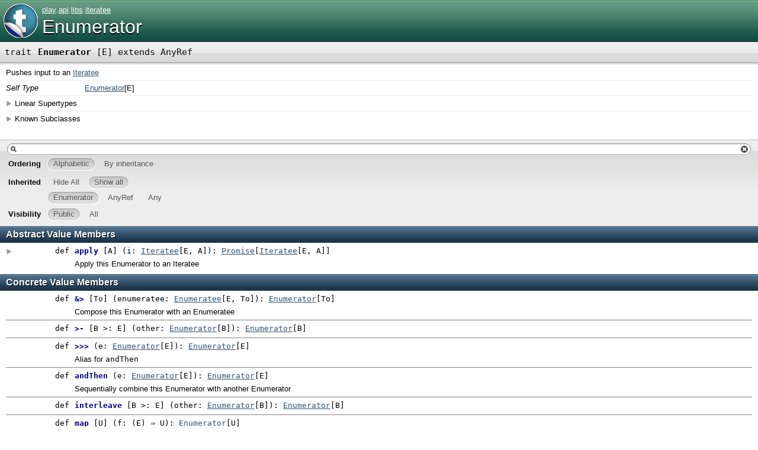

--- FILE ---
content_type: text/html
request_url: https://www.playframework.com/documentation/2.0/api/scala/play/api/libs/iteratee/Enumerator.html
body_size: 2812
content:
<?xml version='1.0' encoding='UTF-8'?>
<!DOCTYPE html PUBLIC "-//W3C//DTD XHTML 1.1//EN" "http://www.w3.org/TR/xhtml11/DTD/xhtml11.dtd">
<html>
        <head>
          <title>play.api.libs.iteratee.Enumerator</title>
          <meta http-equiv="content-type" content="text/html; charset=UTF-8" />
          
      <link type="text/css" media="screen" rel="stylesheet" href="../../../../lib/template.css" />
      <script type="text/javascript" src="../../../../lib/jquery.js"></script>
      <script type="text/javascript" src="../../../../lib/jquery-ui.js"></script>
      <script type="text/javascript" src="../../../../lib/template.js"></script>
      <script type="text/javascript" src="../../../../lib/tools.tooltip.js"></script>
    
        </head>
        <body class="type">
      <div id="definition">
        <a title="Go to companion" href="Enumerator$.html"><img src="../../../../lib/trait_to_object_big.png" /></a>
        <p id="owner"><a name="play" class="extype" href="../../../package.html">play</a>.<a name="play.api" class="extype" href="../../package.html">api</a>.<a name="play.api.libs" class="extype" href="../package.html">libs</a>.<a name="play.api.libs.iteratee" class="extype" href="package.html">iteratee</a></p>
        <h1><a title="Go to companion" href="Enumerator$.html">Enumerator</a></h1>
      </div>

      <h4 class="signature" id="signature">
      <span class="kind">trait</span>
      <span class="symbol"> 
        <span class="name">Enumerator</span>
        <span class="tparams">[<span name="E">E</span>]</span>
        <span class="result"> extends AnyRef</span>
      </span>
      </h4>
      
          <div class="fullcommenttop" id="comment"><div class="comment cmt"><p>Pushes input to an <a name="play.api.libs.iteratee.Iteratee" class="extype" href="Iteratee.html">Iteratee</a></p></div><dl class="attributes block"> <dt>Self Type</dt><dd><a name="play.api.libs.iteratee.Enumerator" class="extype" href="">Enumerator</a>[E]</dd></dl><div class="toggleContainer block">
          <span class="toggle">Linear Supertypes</span>
          <div class="superTypes hiddenContent">AnyRef, <span name="scala.Any" class="extype">Any</span></div>
        </div><div class="toggleContainer block">
          <span class="toggle">Known Subclasses</span>
          <div class="subClasses hiddenContent"><a name="play.api.libs.iteratee.PushEnumerator" class="extype" href="PushEnumerator.html">PushEnumerator</a></div>
        </div></div>
        

      <div id="template">

        <div id="mbrsel">
          <div id="textfilter"><span class="pre"></span><span class="input"><input accesskey="/" type="text" /></span><span class="post"></span></div>
          <div id="order">
                <span class="filtertype">Ordering</span>
                <ol><li class="alpha in"><span>Alphabetic</span></li><li class="inherit out"><span>By inheritance</span></li></ol>
              </div>
          <div id="ancestors">
                <span class="filtertype">Inherited</span>
                <ol><li class="hideall out"><span>Hide All</span></li>
                <li class="showall in"><span>Show all</span></li></ol>
                <ol id="linearization"><li name="play.api.libs.iteratee.Enumerator" class="in"><span>Enumerator</span></li><li name="scala.AnyRef" class="in"><span>AnyRef</span></li><li name="scala.Any" class="in"><span>Any</span></li></ol>
              </div>
          <div id="visbl">
              <span class="filtertype">Visibility</span>
              <ol><li class="public in"><span>Public</span></li><li class="all out"><span>All</span></li></ol>
            </div>
        </div>

        

        
        
        <div class="values members" id="values">
              <h3>Abstract Value Members</h3>
              <ol><li visbl="pub" name="play.api.libs.iteratee.Enumerator#apply" data-isabs="true">
      <a id="apply[A](Iteratee[E, A]):Promise[Iteratee[E, A]]"></a>
      <h4 class="signature">
      <span class="kind">def</span>
      <span class="symbol"> 
        <span class="name">apply</span>
        <span class="tparams">[<span name="A">A</span>]</span>
        <span class="params">(<span name="i">i: <a name="play.api.libs.iteratee.Iteratee" class="extype" href="Iteratee.html">Iteratee</a>[E, A]</span>)</span><span class="result">: <a name="play.api.libs.concurrent.Promise" class="extype" href="../concurrent/Promise.html">Promise</a>[<a name="play.api.libs.iteratee.Iteratee" class="extype" href="Iteratee.html">Iteratee</a>[E, A]]</span>
      </span>
      </h4>
      <p class="shortcomment cmt">Apply this Enumerator to an Iteratee
</p><div class="fullcomment"><div class="comment cmt"><p>Apply this Enumerator to an Iteratee
</p></div><dl class="attributes block"> <dt>Attributes</dt><dd>abstract </dd></dl></div>
    </li></ol>
            </div>

        <div class="values members" id="values">
              <h3>Concrete Value Members</h3>
              <ol><li visbl="pub" name="scala.AnyRef#!=" data-isabs="false">
      <a id="!=(AnyRef):Boolean"></a>
      <h4 class="signature">
      <span class="kind">def</span>
      <span class="symbol"> 
        <span class="name">!=</span>
        
        <span class="params">(<span name="arg0">arg0: AnyRef</span>)</span><span class="result">: <span name="scala.Boolean" class="extype">Boolean</span></span>
      </span>
      </h4>
      <div class="fullcomment"><dl class="attributes block"> <dt>Attributes</dt><dd>final </dd><dt>Definition Classes</dt><dd>AnyRef</dd></dl></div>
    </li><li visbl="pub" name="scala.Any#!=" data-isabs="false">
      <a id="!=(Any):Boolean"></a>
      <h4 class="signature">
      <span class="kind">def</span>
      <span class="symbol"> 
        <span class="name">!=</span>
        
        <span class="params">(<span name="arg0">arg0: <span name="scala.Any" class="extype">Any</span></span>)</span><span class="result">: <span name="scala.Boolean" class="extype">Boolean</span></span>
      </span>
      </h4>
      <div class="fullcomment"><dl class="attributes block"> <dt>Attributes</dt><dd>final </dd><dt>Definition Classes</dt><dd>Any</dd></dl></div>
    </li><li visbl="pub" name="scala.AnyRef###" data-isabs="false">
      <a id="##():Int"></a>
      <h4 class="signature">
      <span class="kind">def</span>
      <span class="symbol"> 
        <span class="name">##</span>
        
        <span class="params">()</span><span class="result">: <span name="scala.Int" class="extype">Int</span></span>
      </span>
      </h4>
      <div class="fullcomment"><dl class="attributes block"> <dt>Attributes</dt><dd>final </dd><dt>Definition Classes</dt><dd>AnyRef → Any</dd></dl></div>
    </li><li visbl="pub" name="play.api.libs.iteratee.Enumerator#&amp;&gt;" data-isabs="false">
      <a id="&amp;&gt;[To](Enumeratee[E, To]):Enumerator[To]"></a>
      <h4 class="signature">
      <span class="kind">def</span>
      <span class="symbol"> 
        <span class="name">&amp;&gt;</span>
        <span class="tparams">[<span name="To">To</span>]</span>
        <span class="params">(<span name="enumeratee">enumeratee: <a name="play.api.libs.iteratee.Enumeratee" class="extype" href="Enumeratee.html">Enumeratee</a>[E, To]</span>)</span><span class="result">: <a name="play.api.libs.iteratee.Enumerator" class="extype" href="">Enumerator</a>[To]</span>
      </span>
      </h4>
      <p class="shortcomment cmt">Compose this Enumerator with an Enumeratee
</p>
    </li><li visbl="pub" name="scala.AnyRef#==" data-isabs="false">
      <a id="==(AnyRef):Boolean"></a>
      <h4 class="signature">
      <span class="kind">def</span>
      <span class="symbol"> 
        <span class="name">==</span>
        
        <span class="params">(<span name="arg0">arg0: AnyRef</span>)</span><span class="result">: <span name="scala.Boolean" class="extype">Boolean</span></span>
      </span>
      </h4>
      <div class="fullcomment"><dl class="attributes block"> <dt>Attributes</dt><dd>final </dd><dt>Definition Classes</dt><dd>AnyRef</dd></dl></div>
    </li><li visbl="pub" name="scala.Any#==" data-isabs="false">
      <a id="==(Any):Boolean"></a>
      <h4 class="signature">
      <span class="kind">def</span>
      <span class="symbol"> 
        <span class="name">==</span>
        
        <span class="params">(<span name="arg0">arg0: <span name="scala.Any" class="extype">Any</span></span>)</span><span class="result">: <span name="scala.Boolean" class="extype">Boolean</span></span>
      </span>
      </h4>
      <div class="fullcomment"><dl class="attributes block"> <dt>Attributes</dt><dd>final </dd><dt>Definition Classes</dt><dd>Any</dd></dl></div>
    </li><li visbl="pub" name="play.api.libs.iteratee.Enumerator#&gt;-" data-isabs="false">
      <a id="&gt;-[B&gt;:E](Enumerator[B]):Enumerator[B]"></a>
      <h4 class="signature">
      <span class="kind">def</span>
      <span class="symbol"> 
        <span class="name">&gt;-</span>
        <span class="tparams">[<span name="B">B &gt;: E</span>]</span>
        <span class="params">(<span name="other">other: <a name="play.api.libs.iteratee.Enumerator" class="extype" href="">Enumerator</a>[B]</span>)</span><span class="result">: <a name="play.api.libs.iteratee.Enumerator" class="extype" href="">Enumerator</a>[B]</span>
      </span>
      </h4>
      
    </li><li visbl="pub" name="play.api.libs.iteratee.Enumerator#&gt;&gt;&gt;" data-isabs="false">
      <a id="&gt;&gt;&gt;(Enumerator[E]):Enumerator[E]"></a>
      <h4 class="signature">
      <span class="kind">def</span>
      <span class="symbol"> 
        <span class="name">&gt;&gt;&gt;</span>
        
        <span class="params">(<span name="e">e: <a name="play.api.libs.iteratee.Enumerator" class="extype" href="">Enumerator</a>[E]</span>)</span><span class="result">: <a name="play.api.libs.iteratee.Enumerator" class="extype" href="">Enumerator</a>[E]</span>
      </span>
      </h4>
      <p class="shortcomment cmt">Alias for <code>andThen</code>
</p>
    </li><li visbl="pub" name="play.api.libs.iteratee.Enumerator#andThen" data-isabs="false">
      <a id="andThen(Enumerator[E]):Enumerator[E]"></a>
      <h4 class="signature">
      <span class="kind">def</span>
      <span class="symbol"> 
        <span class="name">andThen</span>
        
        <span class="params">(<span name="e">e: <a name="play.api.libs.iteratee.Enumerator" class="extype" href="">Enumerator</a>[E]</span>)</span><span class="result">: <a name="play.api.libs.iteratee.Enumerator" class="extype" href="">Enumerator</a>[E]</span>
      </span>
      </h4>
      <p class="shortcomment cmt">Sequentially combine this Enumerator with another Enumerator
</p>
    </li><li visbl="pub" name="scala.Any#asInstanceOf" data-isabs="false">
      <a id="asInstanceOf[T0]:T0"></a>
      <h4 class="signature">
      <span class="kind">def</span>
      <span class="symbol"> 
        <span class="name">asInstanceOf</span>
        <span class="tparams">[<span name="T0">T0</span>]</span>
        <span class="result">: T0</span>
      </span>
      </h4>
      <div class="fullcomment"><dl class="attributes block"> <dt>Attributes</dt><dd>final </dd><dt>Definition Classes</dt><dd>Any</dd></dl></div>
    </li><li visbl="prt" name="scala.AnyRef#clone" data-isabs="false">
      <a id="clone():AnyRef"></a>
      <h4 class="signature">
      <span class="kind">def</span>
      <span class="symbol"> 
        <span class="name">clone</span>
        
        <span class="params">()</span><span class="result">: AnyRef</span>
      </span>
      </h4>
      <div class="fullcomment"><dl class="attributes block"> <dt>Attributes</dt><dd>protected[<a name="java.lang" class="extype" href="../../../../java/lang/package.html">lang</a>] </dd><dt>Definition Classes</dt><dd>AnyRef</dd><dt>Annotations</dt><dd>
                <span class="name">@throws</span><span class="args">()</span>
              
        </dd></dl></div>
    </li><li visbl="pub" name="scala.AnyRef#eq" data-isabs="false">
      <a id="eq(AnyRef):Boolean"></a>
      <h4 class="signature">
      <span class="kind">def</span>
      <span class="symbol"> 
        <span class="name">eq</span>
        
        <span class="params">(<span name="arg0">arg0: AnyRef</span>)</span><span class="result">: <span name="scala.Boolean" class="extype">Boolean</span></span>
      </span>
      </h4>
      <div class="fullcomment"><dl class="attributes block"> <dt>Attributes</dt><dd>final </dd><dt>Definition Classes</dt><dd>AnyRef</dd></dl></div>
    </li><li visbl="pub" name="scala.AnyRef#equals" data-isabs="false">
      <a id="equals(Any):Boolean"></a>
      <h4 class="signature">
      <span class="kind">def</span>
      <span class="symbol"> 
        <span class="name">equals</span>
        
        <span class="params">(<span name="arg0">arg0: <span name="scala.Any" class="extype">Any</span></span>)</span><span class="result">: <span name="scala.Boolean" class="extype">Boolean</span></span>
      </span>
      </h4>
      <div class="fullcomment"><dl class="attributes block"> <dt>Definition Classes</dt><dd>AnyRef → Any</dd></dl></div>
    </li><li visbl="prt" name="scala.AnyRef#finalize" data-isabs="false">
      <a id="finalize():Unit"></a>
      <h4 class="signature">
      <span class="kind">def</span>
      <span class="symbol"> 
        <span class="name">finalize</span>
        
        <span class="params">()</span><span class="result">: <span name="scala.Unit" class="extype">Unit</span></span>
      </span>
      </h4>
      <div class="fullcomment"><dl class="attributes block"> <dt>Attributes</dt><dd>protected[<a name="java.lang" class="extype" href="../../../../java/lang/package.html">lang</a>] </dd><dt>Definition Classes</dt><dd>AnyRef</dd><dt>Annotations</dt><dd>
                <span class="name">@throws</span><span class="args">()</span>
              
        </dd></dl></div>
    </li><li visbl="pub" name="scala.AnyRef#getClass" data-isabs="false">
      <a id="getClass():java.lang.Class[_]"></a>
      <h4 class="signature">
      <span class="kind">def</span>
      <span class="symbol"> 
        <span class="name">getClass</span>
        
        <span class="params">()</span><span class="result">: java.lang.Class[_]</span>
      </span>
      </h4>
      <div class="fullcomment"><dl class="attributes block"> <dt>Attributes</dt><dd>final </dd><dt>Definition Classes</dt><dd>AnyRef → Any</dd></dl></div>
    </li><li visbl="pub" name="scala.AnyRef#hashCode" data-isabs="false">
      <a id="hashCode():Int"></a>
      <h4 class="signature">
      <span class="kind">def</span>
      <span class="symbol"> 
        <span class="name">hashCode</span>
        
        <span class="params">()</span><span class="result">: <span name="scala.Int" class="extype">Int</span></span>
      </span>
      </h4>
      <div class="fullcomment"><dl class="attributes block"> <dt>Definition Classes</dt><dd>AnyRef → Any</dd></dl></div>
    </li><li visbl="pub" name="play.api.libs.iteratee.Enumerator#interleave" data-isabs="false">
      <a id="interleave[B&gt;:E](Enumerator[B]):Enumerator[B]"></a>
      <h4 class="signature">
      <span class="kind">def</span>
      <span class="symbol"> 
        <span class="name">interleave</span>
        <span class="tparams">[<span name="B">B &gt;: E</span>]</span>
        <span class="params">(<span name="other">other: <a name="play.api.libs.iteratee.Enumerator" class="extype" href="">Enumerator</a>[B]</span>)</span><span class="result">: <a name="play.api.libs.iteratee.Enumerator" class="extype" href="">Enumerator</a>[B]</span>
      </span>
      </h4>
      
    </li><li visbl="pub" name="scala.Any#isInstanceOf" data-isabs="false">
      <a id="isInstanceOf[T0]:Boolean"></a>
      <h4 class="signature">
      <span class="kind">def</span>
      <span class="symbol"> 
        <span class="name">isInstanceOf</span>
        <span class="tparams">[<span name="T0">T0</span>]</span>
        <span class="result">: <span name="scala.Boolean" class="extype">Boolean</span></span>
      </span>
      </h4>
      <div class="fullcomment"><dl class="attributes block"> <dt>Attributes</dt><dd>final </dd><dt>Definition Classes</dt><dd>Any</dd></dl></div>
    </li><li visbl="pub" name="play.api.libs.iteratee.Enumerator#map" data-isabs="false">
      <a id="map[U]((E) ⇒ U):Enumerator[U]"></a>
      <h4 class="signature">
      <span class="kind">def</span>
      <span class="symbol"> 
        <span class="name">map</span>
        <span class="tparams">[<span name="U">U</span>]</span>
        <span class="params">(<span name="f">f: (E) ⇒ U</span>)</span><span class="result">: <a name="play.api.libs.iteratee.Enumerator" class="extype" href="">Enumerator</a>[U]</span>
      </span>
      </h4>
      
    </li><li visbl="pub" name="play.api.libs.iteratee.Enumerator#mapInput" data-isabs="false">
      <a id="mapInput[U]((Input[E]) ⇒ Input[U]):Enumerator[U]"></a>
      <h4 class="signature">
      <span class="kind">def</span>
      <span class="symbol"> 
        <span class="name">mapInput</span>
        <span class="tparams">[<span name="U">U</span>]</span>
        <span class="params">(<span name="f">f: (<a name="play.api.libs.iteratee.Input" class="extype" href="Input.html">Input</a>[E]) ⇒ <a name="play.api.libs.iteratee.Input" class="extype" href="Input.html">Input</a>[U]</span>)</span><span class="result">: <a name="play.api.libs.iteratee.Enumerator" class="extype" href="">Enumerator</a>[U]</span>
      </span>
      </h4>
      
    </li><li visbl="pub" name="scala.AnyRef#ne" data-isabs="false">
      <a id="ne(AnyRef):Boolean"></a>
      <h4 class="signature">
      <span class="kind">def</span>
      <span class="symbol"> 
        <span class="name">ne</span>
        
        <span class="params">(<span name="arg0">arg0: AnyRef</span>)</span><span class="result">: <span name="scala.Boolean" class="extype">Boolean</span></span>
      </span>
      </h4>
      <div class="fullcomment"><dl class="attributes block"> <dt>Attributes</dt><dd>final </dd><dt>Definition Classes</dt><dd>AnyRef</dd></dl></div>
    </li><li visbl="pub" name="scala.AnyRef#notify" data-isabs="false">
      <a id="notify():Unit"></a>
      <h4 class="signature">
      <span class="kind">def</span>
      <span class="symbol"> 
        <span class="name">notify</span>
        
        <span class="params">()</span><span class="result">: <span name="scala.Unit" class="extype">Unit</span></span>
      </span>
      </h4>
      <div class="fullcomment"><dl class="attributes block"> <dt>Attributes</dt><dd>final </dd><dt>Definition Classes</dt><dd>AnyRef</dd></dl></div>
    </li><li visbl="pub" name="scala.AnyRef#notifyAll" data-isabs="false">
      <a id="notifyAll():Unit"></a>
      <h4 class="signature">
      <span class="kind">def</span>
      <span class="symbol"> 
        <span class="name">notifyAll</span>
        
        <span class="params">()</span><span class="result">: <span name="scala.Unit" class="extype">Unit</span></span>
      </span>
      </h4>
      <div class="fullcomment"><dl class="attributes block"> <dt>Attributes</dt><dd>final </dd><dt>Definition Classes</dt><dd>AnyRef</dd></dl></div>
    </li><li visbl="pub" name="scala.AnyRef#synchronized" data-isabs="false">
      <a id="synchronized[T0](⇒ T0):T0"></a>
      <h4 class="signature">
      <span class="kind">def</span>
      <span class="symbol"> 
        <span class="name">synchronized</span>
        <span class="tparams">[<span name="T0">T0</span>]</span>
        <span class="params">(<span name="arg0">arg0: ⇒ T0</span>)</span><span class="result">: T0</span>
      </span>
      </h4>
      <div class="fullcomment"><dl class="attributes block"> <dt>Attributes</dt><dd>final </dd><dt>Definition Classes</dt><dd>AnyRef</dd></dl></div>
    </li><li visbl="pub" name="play.api.libs.iteratee.Enumerator#through" data-isabs="false">
      <a id="through[To](Enumeratee[E, To]):Enumerator[To]"></a>
      <h4 class="signature">
      <span class="kind">def</span>
      <span class="symbol"> 
        <span class="name">through</span>
        <span class="tparams">[<span name="To">To</span>]</span>
        <span class="params">(<span name="enumeratee">enumeratee: <a name="play.api.libs.iteratee.Enumeratee" class="extype" href="Enumeratee.html">Enumeratee</a>[E, To]</span>)</span><span class="result">: <a name="play.api.libs.iteratee.Enumerator" class="extype" href="">Enumerator</a>[To]</span>
      </span>
      </h4>
      
    </li><li visbl="pub" name="scala.AnyRef#toString" data-isabs="false">
      <a id="toString():String"></a>
      <h4 class="signature">
      <span class="kind">def</span>
      <span class="symbol"> 
        <span class="name">toString</span>
        
        <span class="params">()</span><span class="result">: <span name="java.lang.String" class="extype">String</span></span>
      </span>
      </h4>
      <div class="fullcomment"><dl class="attributes block"> <dt>Definition Classes</dt><dd>AnyRef → Any</dd></dl></div>
    </li><li visbl="pub" name="scala.AnyRef#wait" data-isabs="false">
      <a id="wait():Unit"></a>
      <h4 class="signature">
      <span class="kind">def</span>
      <span class="symbol"> 
        <span class="name">wait</span>
        
        <span class="params">()</span><span class="result">: <span name="scala.Unit" class="extype">Unit</span></span>
      </span>
      </h4>
      <div class="fullcomment"><dl class="attributes block"> <dt>Attributes</dt><dd>final </dd><dt>Definition Classes</dt><dd>AnyRef</dd><dt>Annotations</dt><dd>
                <span class="name">@throws</span><span class="args">()</span>
              
        </dd></dl></div>
    </li><li visbl="pub" name="scala.AnyRef#wait" data-isabs="false">
      <a id="wait(Long,Int):Unit"></a>
      <h4 class="signature">
      <span class="kind">def</span>
      <span class="symbol"> 
        <span class="name">wait</span>
        
        <span class="params">(<span name="arg0">arg0: <span name="scala.Long" class="extype">Long</span></span>, <span name="arg1">arg1: <span name="scala.Int" class="extype">Int</span></span>)</span><span class="result">: <span name="scala.Unit" class="extype">Unit</span></span>
      </span>
      </h4>
      <div class="fullcomment"><dl class="attributes block"> <dt>Attributes</dt><dd>final </dd><dt>Definition Classes</dt><dd>AnyRef</dd><dt>Annotations</dt><dd>
                <span class="name">@throws</span><span class="args">()</span>
              
        </dd></dl></div>
    </li><li visbl="pub" name="scala.AnyRef#wait" data-isabs="false">
      <a id="wait(Long):Unit"></a>
      <h4 class="signature">
      <span class="kind">def</span>
      <span class="symbol"> 
        <span class="name">wait</span>
        
        <span class="params">(<span name="arg0">arg0: <span name="scala.Long" class="extype">Long</span></span>)</span><span class="result">: <span name="scala.Unit" class="extype">Unit</span></span>
      </span>
      </h4>
      <div class="fullcomment"><dl class="attributes block"> <dt>Attributes</dt><dd>final </dd><dt>Definition Classes</dt><dd>AnyRef</dd><dt>Annotations</dt><dd>
                <span class="name">@throws</span><span class="args">()</span>
              
        </dd></dl></div>
    </li><li visbl="pub" name="play.api.libs.iteratee.Enumerator#|&gt;&gt;" data-isabs="false">
      <a id="|&gt;&gt;[A](Iteratee[E, A]):Promise[Iteratee[E, A]]"></a>
      <h4 class="signature">
      <span class="kind">def</span>
      <span class="symbol"> 
        <span class="name">|&gt;&gt;</span>
        <span class="tparams">[<span name="A">A</span>]</span>
        <span class="params">(<span name="i">i: <a name="play.api.libs.iteratee.Iteratee" class="extype" href="Iteratee.html">Iteratee</a>[E, A]</span>)</span><span class="result">: <a name="play.api.libs.concurrent.Promise" class="extype" href="../concurrent/Promise.html">Promise</a>[<a name="play.api.libs.iteratee.Iteratee" class="extype" href="Iteratee.html">Iteratee</a>[E, A]]</span>
      </span>
      </h4>
      <p class="shortcomment cmt">Alias for <code>apply</code>
</p>
    </li></ol>
            </div>

        

        <div name="scala.AnyRef" class="parent">
              <h3>Inherited from AnyRef</h3>
            </div><div name="scala.Any" class="parent">
              <h3>Inherited from <span name="scala.Any" class="extype">Any</span></h3>
            </div>

      </div>
      
      <div id="tooltip"></div>
      
    <script defer src="https://static.cloudflareinsights.com/beacon.min.js/vcd15cbe7772f49c399c6a5babf22c1241717689176015" integrity="sha512-ZpsOmlRQV6y907TI0dKBHq9Md29nnaEIPlkf84rnaERnq6zvWvPUqr2ft8M1aS28oN72PdrCzSjY4U6VaAw1EQ==" data-cf-beacon='{"version":"2024.11.0","token":"1fb9a43722c14cbfbeacd9653ff2a9e3","r":1,"server_timing":{"name":{"cfCacheStatus":true,"cfEdge":true,"cfExtPri":true,"cfL4":true,"cfOrigin":true,"cfSpeedBrain":true},"location_startswith":null}}' crossorigin="anonymous"></script>
</body>
      </html>

--- FILE ---
content_type: application/javascript
request_url: https://www.playframework.com/documentation/2.0/api/scala/lib/template.js
body_size: 1752
content:
// © 2009–2010 EPFL/LAMP
// code by Gilles Dubochet with contributions by Pedro Furlanetto

$(document).ready(function(){
    var isHiddenClass;
    if (document.title == 'scala.AnyRef') {
        isHiddenClass = function (name) {
            return name == 'scala.Any';
        };
    } else {
        isHiddenClass = function (name) {
            return name == 'scala.Any' || name == 'scala.AnyRef';
        };
    }

    $("#linearization li").filter(function(){
        return isHiddenClass($(this).attr("name"));
    }).removeClass("in").addClass("out");
    filter();

    var input = $("#textfilter input");
    input.bind("keyup", function(event) {
        if (event.keyCode == 27) { // escape
            input.attr("value", "");
        }
        filter();
    });
    input.focus(function(event) { input.select(); });
    $("#textfilter > .post").click(function(){
        $("#textfilter input").attr("value", "");
        filter();
    });

    $("#linearization li").click(function(){
        if ($(this).hasClass("in")) {
            $(this).removeClass("in");
            $(this).addClass("out");
        }
        else if ($(this).hasClass("out")) {
            $(this).removeClass("out");
            $(this).addClass("in");
        };
        filter();
    });
    $("#ancestors > ol > li.hideall").click(function() {
        $("#linearization li.in").removeClass("in").addClass("out");
        $("#linearization li:first").removeClass("out").addClass("in");
        filter();
    })
    $("#ancestors > ol > li.showall").click(function() {
        var filtered =
            $("#linearization li.out").filter(function() {
                return ! isHiddenClass($(this).attr("name"));
            });
        filtered.removeClass("out").addClass("in");
        filter();
    });
    $("#visbl > ol > li.public").click(function() {
        if ($(this).hasClass("out")) {
            $(this).removeClass("out").addClass("in");
            $("#visbl > ol > li.all").removeClass("in").addClass("out");
            filter();
        };
    })
    $("#visbl > ol > li.all").click(function() {
        if ($(this).hasClass("out")) {
            $(this).removeClass("out").addClass("in");
            $("#visbl > ol > li.public").removeClass("in").addClass("out");
            filter();
        };
    });
    $("#order > ol > li.alpha").click(function() {
        if ($(this).hasClass("out")) {
            $(this).removeClass("out").addClass("in");
            $("#order > ol > li.inherit").removeClass("in").addClass("out");
            orderAlpha();
        };
    })
    $("#order > ol > li.inherit").click(function() {
        if ($(this).hasClass("out")) {
            $(this).removeClass("out").addClass("in");
            $("#order > ol > li.alpha").removeClass("in").addClass("out");
            orderInherit();
        };
    });
    initInherit();

    // Create tooltips
    $(".extype").add(".defval").tooltip({
        tip: "#tooltip",
        position:"top center",
        predelay: 500,
        onBeforeShow: function(ev) {
            $(this.getTip()).text(this.getTrigger().attr("name"));
        }
    });

    /* Add toggle arrows */
    var docAllSigs = $("#template li").has(".fullcomment").find(".signature");
    
    function commentToggleFct(signature){
        var parent = signature.parent();
        var shortComment = $(".shortcomment", parent);
        var fullComment = $(".fullcomment", parent);
        var vis = $(":visible", fullComment);
        signature.toggleClass("closed").toggleClass("opened");
        if (vis.length > 0) {
            shortComment.slideDown(100);
            fullComment.slideUp(100);
        }
        else {
            shortComment.slideUp(100);
            fullComment.slideDown(100);
        }
    };
    docAllSigs.addClass("closed");
    docAllSigs.click(function() {
        commentToggleFct($(this));
    });
    
    /* Linear super types and known subclasses */
    function toggleShowContentFct(outerElement){
      var content = $(".hiddenContent", outerElement);
      var vis = $(":visible", content);
      if (vis.length > 0) {
        content.slideUp(100);
        $(".showElement", outerElement).show();
        $(".hideElement", outerElement).hide();
      }
      else {
        content.slideDown(100);
        $(".showElement", outerElement).hide();
        $(".hideElement", outerElement).show();
      }
    };
    $(".toggleContainer").click(function() {
      toggleShowContentFct($(this));
    });
    
    // Set parent window title
    windowTitle();
});

function orderAlpha() {
    $("#template > div.parent").hide();
    $("#ancestors").show();
    filter();
};

function orderInherit() {
    $("#template > div.parent").show();
    $("#ancestors").hide();
    filter();
};

/** Prepares the DOM for inheritance-based display. To do so it will:
  *  - hide all statically-generated parents headings;
  *  - copy all members from the value and type members lists (flat members) to corresponding lists nested below the
  *    parent headings (inheritance-grouped members);
  *  - initialises a control variable used by the filter method to control whether filtering happens on flat members
  *    or on inheritance-grouped members. */
function initInherit() {
    // parents is a map from fully-qualified names to the DOM node of parent headings.
    var parents = new Object();
    $("#template > div.parent").each(function(){
        parents[$(this).attr("name")] = $(this);
    });
    // 
    $("#types > ol > li").each(function(){
        var qualName = $(this).attr("name");
        var owner = qualName.slice(0, qualName.indexOf("#"));
        var name = qualName.slice(qualName.indexOf("#") + 1);
        var parent = parents[owner];
        if (parent != undefined) {
            var types = $("> .types > ol", parent);
            if (types.length == 0) {
                parent.append("<div class='types members'><h3>Type Members</h3><ol></ol></div>");
                types = $("> .types > ol", parent);
            }
            types.append($(this).clone());
        }
    });
    $("#values > ol > li").each(function(){
        var qualName = $(this).attr("name");
        var owner = qualName.slice(0, qualName.indexOf("#"));
        var name = qualName.slice(qualName.indexOf("#") + 1);
        var parent = parents[owner];
        if (parent != undefined) {
            var values = $("> .values > ol", parent);
            if (values.length == 0) {
                parent.append("<div class='values members'><h3>Value Members</h3><ol></ol></div>");
                values = $("> .values > ol", parent);
            }
            values.append($(this).clone());
        }
    });
    $("#template > div.parent").each(function(){
        if ($("> div.members", this).length == 0) { $(this).remove(); };
    });
    $("#template > div.parent").each(function(){
        $(this).hide();
    });
};

function filter() {
    var query = $("#textfilter input").attr("value").toLowerCase();
    var queryRegExp = new RegExp(query, "i");
    var inheritHides = null
    if ($("#order > ol > li.inherit").hasClass("in")) {
        inheritHides = $("#linearization > li:gt(0)");
    }
    else {
        inheritHides = $("#linearization > li.out");
    }
    var outOwners =
        inheritHides.map(function(){
            var r = $(this).attr("name");
            return r
        }).get();
    var prtVisbl = $("#visbl > ol > li.all").hasClass("in");
    $(".members > ol > li").each(function(){
        var vis1 = $(this).attr("visbl");
        var qualName1 = $(this).attr("name");
        //var name1 = qualName1.slice(qualName1.indexOf("#") + 1);
        var showByOwned = true;
        if ($(this).parents(".parent").length == 0) {
            // owner filtering must not happen in "inherited from" member lists
            var ownerIndex = qualName1.indexOf("#");
            if (ownerIndex < 0) { ownerIndex = qualName1.lastIndexOf("."); }
            var owner1 = qualName1.slice(0, ownerIndex);
            for (out in outOwners) {
                if (outOwners[out] == owner1) {
                    showByOwned = false;
                };
            };
        };
        var showByVis = true;
        if (vis1 == "prt") {
            showByVis = prtVisbl;
        };
        var showByName = true;
        if (query != "") {
            var content = $(this).attr("name") + $("> .fullcomment .cmt", this).text();
            showByName = queryRegExp.test(content);
        };
        if (showByOwned && showByVis && showByName) {
          $(this).show();
        }
        else {
          $(this).hide();
        };
    });
    $(".members").each(function(){
        $(this).show();
        if ($(" > ol > li:visible", this).length == 0) { $(this).hide(); }
    });
    return false
};

function windowTitle()
{
    try {
        parent.document.title=document.title;
    }
    catch(e) {
      // Chrome doesn't allow settings the parent's title when
      // used on the local file system.
    }
};
